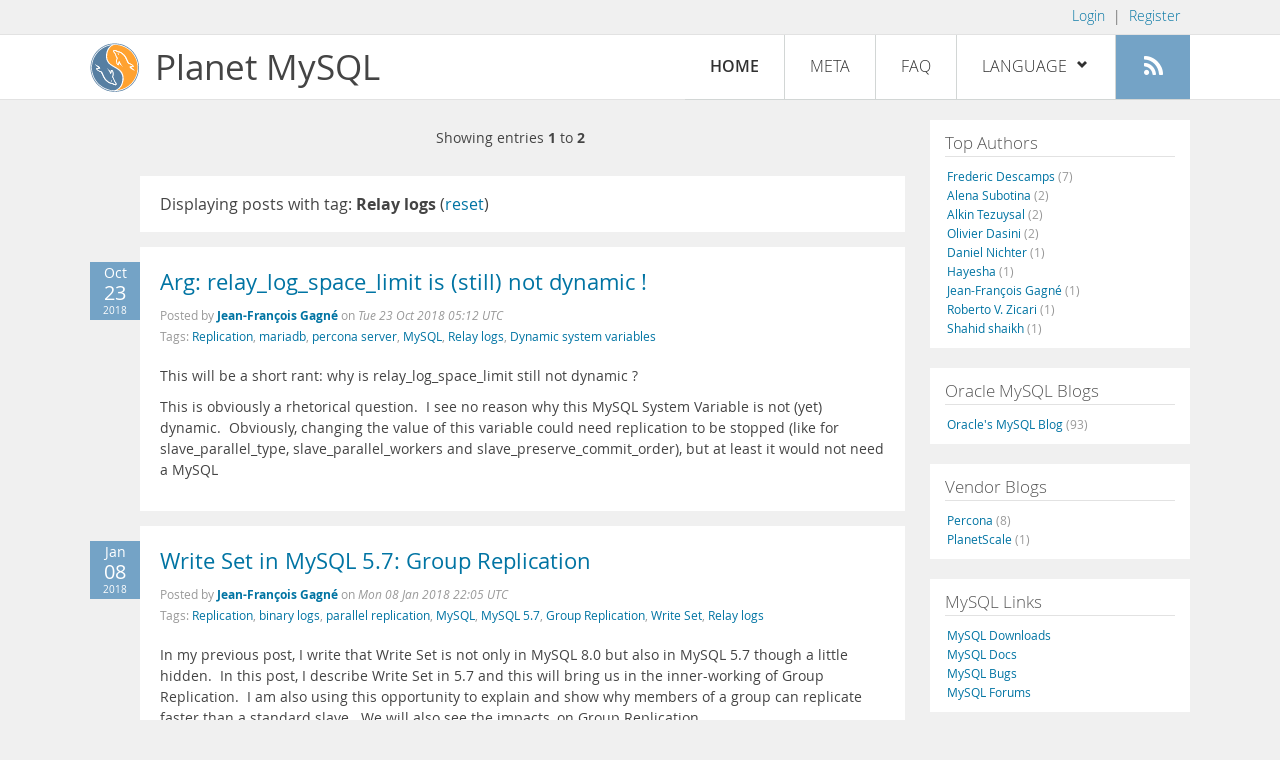

--- FILE ---
content_type: text/html; charset=UTF-8
request_url: https://planet.mysql.com/?tag_search=20817
body_size: 5265
content:
<!DOCTYPE html>
<html lang="en" class="svg no-js">
<head>
    <meta charset="utf-8" />
    <!--[if IE ]>
    <meta http-equiv="X-UA-Compatible" content="IE=Edge,chrome=1" />
    <![endif]-->
    <meta name="viewport" content="width=device-width, initial-scale=1.0">

    <title>Planet MySQL</title>
    <link rel="stylesheet" media="all" href="https://labs.mysql.com/common/css/main-20200529.min.css" />
    <link rel="stylesheet" media="all" href="/css/page-20200529.min.css" />
    <link rel="stylesheet" media="print" href="https://labs.mysql.com/common/css/print-20200529.min.css" />
	<link rel="alternate" type="application/rss+xml" title="RSS 2.0" href="/rss20.xml" />
    <link rel="shortcut icon" href="/favicon.ico" />

    <script async="async" type="text/javascript" src='https://consent.truste.com/notice?domain=oracle.com&c=teconsent&js=bb&noticeType=bb&text=true&cdn=1&pcookie&gtm=1' crossorigin></script>
    <script src="https://www.oracle.com/assets/truste-oraclelib.js"></script>
    <script>(function(H){ H.className=H.className.replace(/\bno-js\b/,'js') })(document.documentElement)</script>
    <script src="/js/site-20190322.min.js"></script>

    <meta http-equiv="refresh" content="3600" />
    <meta name="google-site-verification" content="hJyLdGNlZRAGDaJga_XXJtcpRalHh7D4yX_8L3tZfCY" />

    <!--[if lt IE 9]>
        <script src="https://labs.mysql.com/common/js/polyfills/html5shiv-printshiv-3.7.2.min.js"></script>
        <script src="https://labs.mysql.com/common/js/polyfills/respond-1.4.2.min.js"></script>
    <![endif]-->

                              <script>!function(e){var n="https://s.go-mpulse.net/boomerang/";if("False"=="True")e.BOOMR_config=e.BOOMR_config||{},e.BOOMR_config.PageParams=e.BOOMR_config.PageParams||{},e.BOOMR_config.PageParams.pci=!0,n="https://s2.go-mpulse.net/boomerang/";if(window.BOOMR_API_key="E6BB6-B37B4-898B7-F97BA-BBCDB",function(){function e(){if(!o){var e=document.createElement("script");e.id="boomr-scr-as",e.src=window.BOOMR.url,e.async=!0,i.parentNode.appendChild(e),o=!0}}function t(e){o=!0;var n,t,a,r,d=document,O=window;if(window.BOOMR.snippetMethod=e?"if":"i",t=function(e,n){var t=d.createElement("script");t.id=n||"boomr-if-as",t.src=window.BOOMR.url,BOOMR_lstart=(new Date).getTime(),e=e||d.body,e.appendChild(t)},!window.addEventListener&&window.attachEvent&&navigator.userAgent.match(/MSIE [67]\./))return window.BOOMR.snippetMethod="s",void t(i.parentNode,"boomr-async");a=document.createElement("IFRAME"),a.src="about:blank",a.title="",a.role="presentation",a.loading="eager",r=(a.frameElement||a).style,r.width=0,r.height=0,r.border=0,r.display="none",i.parentNode.appendChild(a);try{O=a.contentWindow,d=O.document.open()}catch(_){n=document.domain,a.src="javascript:var d=document.open();d.domain='"+n+"';void(0);",O=a.contentWindow,d=O.document.open()}if(n)d._boomrl=function(){this.domain=n,t()},d.write("<bo"+"dy onload='document._boomrl();'>");else if(O._boomrl=function(){t()},O.addEventListener)O.addEventListener("load",O._boomrl,!1);else if(O.attachEvent)O.attachEvent("onload",O._boomrl);d.close()}function a(e){window.BOOMR_onload=e&&e.timeStamp||(new Date).getTime()}if(!window.BOOMR||!window.BOOMR.version&&!window.BOOMR.snippetExecuted){window.BOOMR=window.BOOMR||{},window.BOOMR.snippetStart=(new Date).getTime(),window.BOOMR.snippetExecuted=!0,window.BOOMR.snippetVersion=12,window.BOOMR.url=n+"E6BB6-B37B4-898B7-F97BA-BBCDB";var i=document.currentScript||document.getElementsByTagName("script")[0],o=!1,r=document.createElement("link");if(r.relList&&"function"==typeof r.relList.supports&&r.relList.supports("preload")&&"as"in r)window.BOOMR.snippetMethod="p",r.href=window.BOOMR.url,r.rel="preload",r.as="script",r.addEventListener("load",e),r.addEventListener("error",function(){t(!0)}),setTimeout(function(){if(!o)t(!0)},3e3),BOOMR_lstart=(new Date).getTime(),i.parentNode.appendChild(r);else t(!1);if(window.addEventListener)window.addEventListener("load",a,!1);else if(window.attachEvent)window.attachEvent("onload",a)}}(),"".length>0)if(e&&"performance"in e&&e.performance&&"function"==typeof e.performance.setResourceTimingBufferSize)e.performance.setResourceTimingBufferSize();!function(){if(BOOMR=e.BOOMR||{},BOOMR.plugins=BOOMR.plugins||{},!BOOMR.plugins.AK){var n=""=="true"?1:0,t="",a="aocnqwixhvvoq2kzgu6a-f-5d081407b-clientnsv4-s.akamaihd.net",i="false"=="true"?2:1,o={"ak.v":"39","ak.cp":"1334304","ak.ai":parseInt("802521",10),"ak.ol":"0","ak.cr":9,"ak.ipv":4,"ak.proto":"h2","ak.rid":"66fbb99c","ak.r":45721,"ak.a2":n,"ak.m":"dscx","ak.n":"essl","ak.bpcip":"3.132.216.0","ak.cport":57794,"ak.gh":"23.33.25.18","ak.quicv":"","ak.tlsv":"tls1.3","ak.0rtt":"","ak.0rtt.ed":"","ak.csrc":"-","ak.acc":"","ak.t":"1767454012","ak.ak":"hOBiQwZUYzCg5VSAfCLimQ==VyoHSfsudDsXYXpJa/7ZAoO46ZUbaX8er6sN+XgyRn9Fsq90SEtFVk7vCqzLvZhTCKXis9nXY5ItmINaD70JQvVGfVDB2xpxSZ6iK2zBWu/utLHdOZWuEy8btrlLJAiLyAejuSesGrkg85Bq2nFFR/LEfeoGwcCrRkai08FhRkjJJl+fRjBkfr41rXQzjAW04Pt/[base64]/sEsFfq6TOB2VrhxaLJg0Xk5QJHfYA=","ak.pv":"16","ak.dpoabenc":"","ak.tf":i};if(""!==t)o["ak.ruds"]=t;var r={i:!1,av:function(n){var t="http.initiator";if(n&&(!n[t]||"spa_hard"===n[t]))o["ak.feo"]=void 0!==e.aFeoApplied?1:0,BOOMR.addVar(o)},rv:function(){var e=["ak.bpcip","ak.cport","ak.cr","ak.csrc","ak.gh","ak.ipv","ak.m","ak.n","ak.ol","ak.proto","ak.quicv","ak.tlsv","ak.0rtt","ak.0rtt.ed","ak.r","ak.acc","ak.t","ak.tf"];BOOMR.removeVar(e)}};BOOMR.plugins.AK={akVars:o,akDNSPreFetchDomain:a,init:function(){if(!r.i){var e=BOOMR.subscribe;e("before_beacon",r.av,null,null),e("onbeacon",r.rv,null,null),r.i=!0}return this},is_complete:function(){return!0}}}}()}(window);</script></head>

<body>
<style>

</style>
    <header>
        <nav id="l1">
            <div class="wrap">
                <ul class="login-opts right">
                    <li>
                                             <a href="https://dev.mysql.com/auth/login/?dest=https%3A%2F%2Fplanet.mysql.com%2F%3Ftag_search%3D20817">Login</a> &nbsp;|&nbsp;
                         <a href="https://dev.mysql.com/auth/register/">Register</a>
                                        </li>
                </ul>
            </div>
        </nav>
        <nav id="l2">
            <div class="wrap">
                <div class="planet-logo">
                    <img src="/images/planet-logo.svg" alt="Planet MySQL" width="50" height="50" />
                </div>
                <div class="planet-logo-png">
                    <img src="/images/planet-logo.png" alt="Planet MySQL" width="50" height="50" />
                </div>
                <div class="planet-text">
                    Planet MySQL
                </div>
                <ul class="menu">
                    <li><div id="close-menu"><a href="">Close <span class="icon-x-circle"></span></a></div>
                    <a class="current-menu-item" href="/">Home</a></li><li>
                    <a href="/?cid=2">Meta</a></li><li>
                    <a href="/faq/">FAQ</a></li><li class="lang-menu-item">
                    <a href="/" id="lang-menu-link">Language
                    <span class="icon-chevron-down"></span>
                    <span class="icon-chevron-up"></span></a><ul class="lang-options">
                                        <li><a href="/">English
                    <span class="icon-check"></span>                    </a></li>
                                        <li><a href="/de/">Deutsch
                                        </a></li>
                                        <li><a href="/es/">Español
                                        </a></li>
                                        <li><a href="/fr/">Français
                                        </a></li>
                                        <li><a href="/it/">Italiano
                                        </a></li>
                                        <li><a href="/ja/">日本語
                                        </a></li>
                                        <li><a href="/ru/">Русский
                                        </a></li>
                                        <li><a href="/pt/">Português
                                        </a></li>
                                        <li><a href="/zh/">中文
                                        </a></li>
                                        </ul></li><li>
                    <a class="rss-icon" href="/rss20.xml" title="Aggregate feed"><span class="icon-rss"></span><span class="rss-label">Aggregate feed</span></a></li>
                </ul>
                <div class="open-menu-wrapper">
                    <a id="open-menu" href=""><span class="icon-three-bars"></span></a>
                </div>
            </div>
        </nav>
    </header>
    <article>
        <div class="wrap">
        
<div id="entries">
            
<div class="pager">
    <span class="pager-numbers">
                    Showing entries <strong>1</strong> to <strong>2</strong>
                </span>
    <span class="pager-break"><br /></span>
            </div>
                    <section>
                Displaying posts with tag: <b>Relay logs</b> (<a href="/">reset</a>)
            </section>
                
    <section>
        <div class="blue-entry-date">
            Oct
            <div class="blue-entry-date-day">23</div>
            <div class="blue-entry-date-year">2018</div>
        </div>
        <div class="entry-title">
            <a href="https://jfg-mysql.blogspot.com/2018/10/arg-relay-log-space-limit-is-still-not-dynamic.html">Arg: relay_log_space_limit is (still) not dynamic !</a>
        </div>

        <div class="entry-byline">
            Posted by <strong><a href="http://jfg-mysql.blogspot.com/">Jean-François Gagné</a>
            </strong>
            on <em><span class="entry-date">Tue 23 Oct 2018 05:12 UTC</span></em>
            <br/>
                        Tags:
            <div style="display: inline">
                                    <a href="/?tag_search=198">Replication</a>,                                     <a href="/?tag_search=5849">mariadb</a>,                                     <a href="/?tag_search=9118">percona server</a>,                                     <a href="/?tag_search=10683">MySQL</a>,                                     <a href="/?tag_search=20817">Relay logs</a>,                                     <a href="/?tag_search=21759">Dynamic system variables</a>                            </div>
                    </div>

        <div class="entry-content">
                                            <p>
  This will be a short rant: why is relay_log_space_limit still not
  dynamic&nbsp;?
</p>
<p>
  This is obviously a rhetorical question.&nbsp; I see no reason
  why this MySQL System Variable is not (yet) dynamic.&nbsp;
  Obviously, changing the value of this variable could need
  replication to be stopped (like for slave_parallel_type,
  slave_parallel_workers and slave_preserve_commit_order), but at
  least it would not need a MySQL
</p>
                    </div>
    </section>
    <section>
        <div class="blue-entry-date">
            Jan
            <div class="blue-entry-date-day">08</div>
            <div class="blue-entry-date-year">2018</div>
        </div>
        <div class="entry-title">
            <a href="https://jfg-mysql.blogspot.com/2018/01/write-set-in-mysql-5-7-group-replication.html">Write Set in MySQL 5.7: Group Replication</a>
        </div>

        <div class="entry-byline">
            Posted by <strong><a href="http://jfg-mysql.blogspot.com/">Jean-François Gagné</a>
            </strong>
            on <em><span class="entry-date">Mon 08 Jan 2018 22:05 UTC</span></em>
            <br/>
                        Tags:
            <div style="display: inline">
                                    <a href="/?tag_search=198">Replication</a>,                                     <a href="/?tag_search=3532">binary logs</a>,                                     <a href="/?tag_search=9776">parallel replication</a>,                                     <a href="/?tag_search=10683">MySQL</a>,                                     <a href="/?tag_search=14073">MySQL 5.7</a>,                                     <a href="/?tag_search=18231">Group Replication</a>,                                     <a href="/?tag_search=20806">Write Set</a>,                                     <a href="/?tag_search=20817">Relay logs</a>                            </div>
                    </div>

        <div class="entry-content">
                                            <p>
  In my previous post, I write that Write Set is not only in MySQL
  8.0 but also in MySQL 5.7 though a little hidden.&nbsp; In this
  post, I describe Write Set in 5.7 and this will bring us in the
  inner-working of Group Replication.&nbsp; I am also using this
  opportunity to explain and show why members of a group can
  replicate faster than a standard slave.&nbsp; We will also see
  the impacts, on Group Replication,
</p>
                    </div>
    </section>
        
<div class="pager">
    <span class="pager-numbers">
                    Showing entries <strong>1</strong> to <strong>2</strong>
                </span>
    <span class="pager-break"><br /></span>
            </div>
    </div>


 <div id="rside">
    <div id="g1">
                <div class="sidebar-group">
            <h2>Top Authors</h2>
                                                <a href="http://lefred.be">Frederic Descamps <span class="author-total">(7)</span></a>
                                <br />                                                <a href="http://blog.devart.com/">Alena Subotina <span class="author-total">(2)</span></a>
                                <br />                                                <a href="https://askdba.net/category/mysql/">Alkin Tezuysal <span class="author-total">(2)</span></a>
                                <br />                                                <a href="http://dasini.net/blog/en/">Olivier Dasini <span class="author-total">(2)</span></a>
                                <br />                                                <a href="https://hackmysql.com/tags/mysql/">Daniel Nichter <span class="author-total">(1)</span></a>
                                <br />                                                <a href="http://thoughtsandideas.wordpress.com">Hayesha <span class="author-total">(1)</span></a>
                                <br />                                                <a href="http://jfg-mysql.blogspot.com/">Jean-François Gagné <span class="author-total">(1)</span></a>
                                <br />                                                <a href="http://www.odbms.org/blog">Roberto V. Zicari <span class="author-total">(1)</span></a>
                                <br />                                                <a href="https://codeforgeek.com/">Shahid shaikh <span class="author-total">(1)</span></a>
                                                    </div>
            </div>
    <div id="g2">
                <div class="sidebar-group">
            <h2>Oracle MySQL Blogs</h2>
                                                <a href="https://blogs.oracle.com/mysql/">Oracle&#039;s MySQL Blog <span class="author-total">(93)</span></a>
                                                    </div>
        
                        <div class="sidebar-group">
            <h2>Vendor Blogs</h2>
                                                <a href="https://www.percona.com/blog/category/mysql/">Percona <span class="author-total">(8)</span></a>
                                <br />                                                <a href="https://vitess.io/blog/">PlanetScale <span class="author-total">(1)</span></a>
                                                    </div>
            </div>
    <div id="g3">
        <div class="sidebar-group">
            <h2>MySQL Links</h2>
            <a href="https://dev.mysql.com/downloads/">MySQL Downloads</a><br />
            <a href="https://dev.mysql.com/doc/">MySQL Docs</a><br />
            <a href="https://bugs.mysql.com">MySQL Bugs</a><br />
            <a href="https://forums.mysql.com">MySQL Forums</a>
        </div>
    </div>
</div>

        </div>
    </article>
    <footer>
        <div class="wrap">
            Planet MySQL &copy; 1995, 2026, Oracle Corporation and/or its affiliates &nbsp;
            <a href="https://www.mysql.com/about/legal/">Legal Policies</a> |
            <a href="http://www.oracle.com/us/legal/privacy/index.htm">Your Privacy Rights</a> |
            <a href="http://www.oracle.com/us/legal/terms/index.html">Terms of Use</a> |
            <div id="teconsent"></div>
            <div id="disclaimer">
                Content reproduced on this site is the property of the respective copyright holders.
                It is not reviewed in advance by Oracle and does not necessarily represent the opinion
                of Oracle or any other party.
            </div>
        </div>
    </footer>

        <script>
    if ((oracle.truste.api.getGdprConsentDecision().consentDecision) &&
            (oracle.truste.api.getGdprConsentDecision().consentDecision.indexOf(0) != -1 ||
             oracle.truste.api.getGdprConsentDecision().consentDecision.indexOf(2) != -1) )
    {
        document.write('<script type="text/javascript" async src="//c.oracleinfinity.io/acs/account/wh3g12c3gg/js/mysql/odc.js?_ora.context=analytics:production"><\/script>');
    }
    </script>
</body>
</html>
